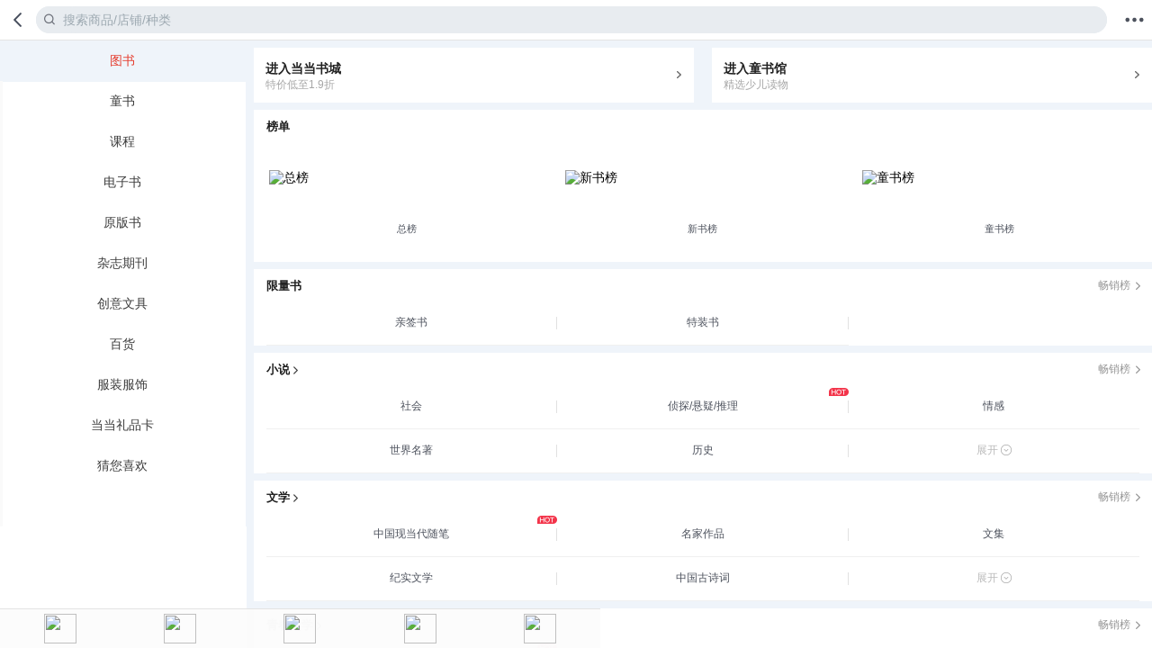

--- FILE ---
content_type: text/html; charset=utf-8
request_url: http://search.m.dangdang.com/ddcategory.php?t=1669512294
body_size: 4968
content:
<!DOCTYPE html>
<html class="">
<head>
    <title>当当网触屏版</title>
    <meta name="charset" content="utf-8"/>
    <meta name="viewport" content="initial-scale=1.0, maximum-scale=1.0, minimum-scale=1.0, user-scalable=no, width=device-width, viewport-fit=cover" />
    <meta name="apple-mobile-web-app-capable" content="yes">
	<meta name="apple-mobile-web-app-status-bar-style" content="black">
	<meta http-equiv="Cache-Control" content="must-revalidate,no-cache">
	<meta name="application-name" content="当当触屏版">
    <meta name="description" content="当当网触屏版" />
    <meta name="keywords" content="当当网触屏版" />
    <link rel="apple-touch-icon-precomposed" href="http://img62.ddimg.cn/upload_img/00555/touch/touch-icon-iphone.png">
    <link rel="apple-touch-icon-precomposed" sizes="72x72" href="http://img61.ddimg.cn/upload_img/00555/touch/touch-icon-ipad.png">
    <link rel="apple-touch-icon-precomposed" sizes="114x114" href="http://img63.ddimg.cn/upload_img/00555/touch/touch-icon-iphone4.png">
    <link rel="stylesheet" href="css/app.css?v=20180316" />
    <script>
        var searchUrl = 'http://search.m.dangdang.com/';
    </script>
</head>
<body>
<script type="text/javascript">

//点击方式，主动唤起
function clickOpenQuick(deeplink){
	var link1 = 'http://hapjs.org/app/com.dangdang.quickapp' + deeplink;
	var link2 = 'hap://app/com.dangdang.quickapp' + deeplink;
	if(huaweiBrowser()){
		loadIframe(link2);
	}else{
		loadIframe(link1);
	}
}
function loadIframe(src){
	var t = document.createElement("iframe");
	t.frameborder = "0";
	t.style.cssText = "display:none;border:0;width:0;height:0;";
	document.body.appendChild(t);
	t.src = src;
}
function huawei(){
	return /huawei|honor/i.test(navigator.userAgent);
}
function huaweiBrowser() {
	return /huaweibrowser/i.test(navigator.userAgent);
}
function vivo(){
	return /vivo/i.test(navigator.userAgent);
}
function xiaomi() {
    return /xiaomi/i.test(navigator.userAgent);
}
</script>
<script>

function openQuitAppClickWithPath(type,path){
  openQuickAppWitAppRouter()
  // 去掉appRouter支持
	// if(typeof appRouter == 'function'){
	// 	if(type=='webview'){
	// 		var url = '/cms';
	// 	}
	// 	param = {};
	// 	param.url = encodeURIComponent(path +'&user_client=huawei');
	// 	appRouter("com.dangdang.quickapp", url,param);
	// }
	window.location.href = path;
}
</script>
<section class="main">
    <div class="search_header" id="category_header" dd_name="分类页头部">
        <a href="http://m.dangdang.com/touch/index.php?t=1769048493" class="back" name="go_to_index" dd_name="到首页"></a>
		        <div class="search">
            <div class="text_box" name="search_box" dd_name="搜索框" onclick="return 1;"><input id="_keyword" type="text" class="text" placeholder="搜索商品/店铺/种类" onkeydown="this.style.color='#404040'"></div>
            <input type="submit" value="" class="submit">
        </div>
		        <a href="javascript:void(0);" class="menu"></a>
    </div>
    <nav class="t-nav" dd_name="顶部菜单栏">
    <ul>
        <li><a href="http://m.dangdang.com/touch/index.php?t=1769048493" class="home" dd_name="首页">首页</a></li>
        <li><a href="http://search.m.dangdang.com/ddcategory.php?t=1769048493" class="search" dd_name="分类">分类</a></li>
        <!-- <li><a href="http://search.m.dangdang.com/search.php?keyword=尾品汇" class="category">分类</a></li> -->
        <li><a href="http://z.dangdang.com/?t=1769048493" class="optimize" dd_name="值得买">值得买</a></li>
        <li><a href="http://cart.m.dangdang.com/cart.php?action=list_cart" class="cart" dd_name="购物车">购物车</a></li>
        <li><a href="http://home.m.dangdang.com/index.php?t=1769048493" class="user" dd_name="我的当当">我的当当</a></li>
    </ul>
</nav>    <div class="main_box">
        <nav class="class_list_nav">
            <div class="class_list_nav_box" id="j_classListNavBox" dd_name="一级分类" >
                <ul>
                    <a name="cate_lev1_0" dd_name="图书" rel="0" pageid=712231><li class="on" >图书</li></a><a name="cate_lev1_1" dd_name="童书" rel="1" pageid=712675><li  >童书</li></a><a name="cate_lev1_2" dd_name="课程" rel="2" pageid=1055202><li  >课程</li></a><a name="cate_lev1_3" dd_name="电子书" rel="3" pageid=712239><li  >电子书</li></a><a name="cate_lev1_4" dd_name="原版书" rel="4" pageid=1028968><li  >原版书</li></a><a name="cate_lev1_5" dd_name="杂志期刊" rel="5" pageid=1028889><li  >杂志期刊</li></a><a name="cate_lev1_6" dd_name="创意文具" rel="6" pageid=712655><li  >创意文具</li></a><a name="cate_lev1_7" dd_name="百货" rel="7" pageid=1028661><li  >百货</li></a><a name="cate_lev1_8" dd_name="服装服饰" rel="8" pageid=1028550><li  >服装服饰</li></a><a name="cate_lev1_9" dd_name="当当礼品卡" rel="9" pageid=713467><li  >当当礼品卡</li></a><a name="cate_lev1_10" dd_name="猜您喜欢" rel="10" pageid=0><li  >猜您喜欢</li></a>                    <li class=""></li>
                </ul>
				<script>window.recommendForYou="0";window.recommendForYouObj=null;window.platform="ios"</script>            </div>
        </nav>
        <div class="class_box">
            <div class="class_box_inner" id="class_box_inner" dd_name="二级分类">
                <div class="class_box_over" id="j_classBoxOver"></div>
                <div class="class_box_over"></div>
            </div>
        </div>
    </div>
</section>
<section id="mix_search_div" dd_name="搜索浮层" style="display: none;">
    <header id="bd">
<header class="con floatsearch">
    <div id="component_1434612"></div>
    <section class="mix_new_header">
        <a href="javascript:void(0)" class="mix_back"></a>
        <form id="index_search_form" method="get" action="search.php" target="_parent" onsubmit="return mix_submit_search();">
            <div class="search">
                <div class="text_box">
                    <input id="keyword" name="keyword" type="text" value="" placeholder="搜索商品/店铺/种类" class="keyword text" onkeydown="this.style.color='#404040';" maxlength="70" autocomplete="off">
                </div>
                <span class="mix_submit"></span>
                <a href="javascript:void(0)" class="clear_input" id="clear_input" style="display: block;"></a>
                <input type="hidden" value="0" name="cid" id="cid">
                <input type="hidden" value="" id="j_sid" name="sid">
            </div>
            <input type="submit" value="搜索" id="j_mix_filtrate" class="mix_filtrate">
        </form>
    </section>
    <section class="mix_search_list"></section>

    <section class="mix_recently_search association">
        <!--<h3>搜索历史</h3>
        <ul></ul>
        <a href="javascript:void(0)" onclick="clearRecently()" class="clear_recently_search"><img src="images/delete_icon.png" alt="" width="15" height="15">&nbsp;清空历史记录</a>-->
		<div class="association_wrap">
			<!-- 搜索历史开始 -->
			<div class="history" id="j_history">
				<div class="module" id="j_recent">
					<p class="title">最近搜索</p>
					<a class="garbage" id="j_clearHistory">清空历史记录</a>
					<ul>
						<li><a href="#">啦啦德</a></li>
						<li><a href="#">啦啦德玛西</a></li>
						<li><a href="#">啦啦德玛西</a></li>
						<li><a href="#">啦啦德玛西啦啦</a></li>
						<li><a href="#">啦啦</a></li>
						<li><a href="#">啦啦德玛西</a></li>
						<li><a href="#">不一样的卡梅拉</a></li>
						<li><a href="#">啦啦德玛西</a></li>
						<li><a href="#">小说排行榜</a></li>
						<li><a href="#">啦啦德玛西</a></li>
						<li><a href="#">礼品卡实体卡</a></li>
					</ul>
				</div>
				<div class="module hot" id="j_hot">
					<p class="title">热门搜索</p>
					<ul>
						<li><a href="#">不一样的卡梅拉</a></li>
						<li><a href="#">礼品卡实体卡</a></li>
						<li><a href="#">小说的艺术</a></li>
						<li><a href="#">小说排行榜</a></li>
						<li><a href="#">啦啦</a></li>
						<li><a href="#">啦啦德玛西</a></li>
						<li><a href="#">啦啦德玛西</a></li>
						<li><a href="#">啦啦德玛西</a></li>
					</ul>
				</div>
			</div>
			<!-- 搜索历史结束 -->
		</div>
    </section>
    <div class="spacer"></div>
</header>
</header>
</section>
<!-- loading开始 -->
<section class="loading"></section>
<!-- loading结束 -->
<!-- 遮罩开始 -->
<section class="mask"></section>
<!-- 遮罩结束 -->
<!-- popup开始 -->
<section class="popup">
	<div class="box">
		<p class="cell">
			<span class="con">
				<span class="title">温馨提示</span>
				<span class="info"></span>
				<a href="javascript:void(0);" class="btn determine" ontouchstart="">确定</a>
				<a href="javascript:void(0);" class="btn cancel" ontouchstart="">取消</a>
				<a href="javascript:void(0);" class="btn ok" ontouchstart="">确定</a>
			</span>
		</p>
	</div>
</section>
<style>
.fixed_box_zdm .bg_white{position:fixed;bottom:4.5rem;right:.5rem;z-index: 99;}
.fixed_box_zdm .bg_white{ background: rgba(0, 0, 0, 0.5); display:block;width: 2.85rem; height: 2.85rem; border-radius: 100%; margin-bottom: .5rem;text-align: center; font-size: 0.7rem; background: white; border: 1px solid #dcdcdc; color: #333;}
.fixed_box_zdm .bg_white .img { width: 1.5rem; height: auto; display: block; margin: 0.1rem auto 0.05rem; }
</style>
<!-- 
<div class="fixed_box_zdm">
	<a class="bg_white" href="http://z.dangdang.com" dd_name="值得买"><img src="http://img63.ddimg.cn/upload_img/00459/h5/ic_buy-1535169547.png" class="img">值得买</a>
</div>
 -->
 <!-- 底部导航栏开始 -->
<style>
/*页底导航栏样式开始*/
.footer_nav{min-width: 300px;max-width: 667px;margin: 0 auto;display: block;width:100%;padding-top: 5px;padding-bottom: 5px;background-color: #fcfcfc; border-top: 1px solid #e3e3e3;filter:alpha(opacity=99); -moz-opacity:0.99; -khtml-opacity: 0.99;  opacity: 0.99;position: fixed;z-index: 99;bottom: 0;}
.footer_nav .footer_nav_a{height: 100%;display: block;float: left;-webkit-box-sizing: border-box;box-sizing: border-box;overflow: hidden;}
.footer_nav .footer_nav_a img{display: block;width:36px;height:33px;margin: 0 auto;background-size: 36px 33px;background-repeat: no-repeat;}
.footer_nav .footer_nav_a .footer_nav_p{width:100%;height: 18px;line-height: 18px;text-align: center;font-size:12px;color: #4d525d;}
/*页底导航栏样式结束*/
</style>
<session class="footer_nav clearfix" dd_name="首页底部栏">
    <a class="footer_nav_a" style="width:20%;" href="http://m.dangdang.com" dd_name="首页">
      <img class="footer_nav_icon1" src="http://img60.ddimg.cn/upload_img/00459/h5/icon_03_in-1536891748.png">
    </a>
      <a class="footer_nav_a" style="width:20%;" onclick="openHwCategory()" href="http://search.m.dangdang.com/ddcategory.php?t=1769048493" dd_name="分类">
      <img class="footer_nav_icon1" src="http://img63.ddimg.cn/upload_img/00528/000/feilei-8-2.png">
    </a>
      <a class="footer_nav_a" style="width:20%;" onclick="openHwIndex()" href="http://z.dangdang.com?t=1769048493" dd_name="值得买">
      <img class="footer_nav_icon1" src="http://img62.ddimg.cn/upload_img/00782/h5/ic_buy_normal-1537519625.png">
    </a>
      <a class="footer_nav_a" style="width:20%;" href="http://cart.m.dangdang.com/cart.php?action=list_cart&t=1769048493" dd_name="购物车">
      <img class="footer_nav_icon1" src="http://img63.ddimg.cn/upload_img/00528/000/guowuche-8-2.png">
    </a>
      <a class="footer_nav_a" style="width:20%;" href="http://home.m.dangdang.com/?t=1769048493" dd_name="我的当当">
      <img class="footer_nav_icon1" src="http://img60.ddimg.cn/upload_img/00528/000/wodedangdang---4.png">
    </a>
</session>
<div style="width:100%; height:2rem;background-color:#fff;"></div>
<script>

function openHwIndex(){
	var url = '/index';
	clickOpenQuick(url);
}
function openHwCategory(){
	var url_ = 'http://dh5.dangdang.com/packageD/pages/category/category';
	var url = '/cms?url=' + encodeURI(url_);
	clickOpenQuick(url);
}
</script><!-- 底部导航栏结束 -->
<script>
	var ddad = 1;
	var zdmad = 0;
</script>
<script src="corejs/zepto.min.js"></script>
<script src="corejs/zepto_touch.min.js"></script>
<script src="corejs/iscroll-probe.min.js"></script>
<script src="corejs/common.min.js?v=20160829"></script>
<script src="js/nav.min.js?v=20180326"></script>
<script src="js/mix_suggest.min.js?v=20170505daf"></script>
<script>
	$(function(){
		var mixImg = $('img.mix'),
			mixImgW = ($('.class_box_over').width() - 20) / 2,//20为mini_banner的padding值
			img = [];
		for(var i = 0, j = mixImg.length; i < j; i++){
			img[i] = new Image();
			img[i].onload = function(){
				var sort = this.getAttribute('sort'),
					h = Math.ceil(this.height * mixImgW / this.width),
					mixText = mixImg.eq(sort).closest('.mini_banner').find('.double .con'),
					padding = 0;
				mixImg.eq(sort).attr('src', img[sort].src);
				padding = (h - parseInt(mixText.find('.title').css('line-height').replace('px', '')) - parseInt(mixText.find('.title').css('margin-bottom').replace('px', '')) - parseInt(mixText.find('.desc').css('line-height').replace('px', ''))) / 2;
				mixText.css({'padding-top':padding + 'px', 'padding-bottom':padding + 'px'});
			}
			img[i].setAttribute('sort', i);
			img[i].src = mixImg.eq(i).attr('imgsrc');
		}
	});
</script>
<script src="http://click.dangdang.com/js_tracker.js?20260122"></script>
</body>
</html>

--- FILE ---
content_type: text/html; charset=utf-8
request_url: http://search.m.dangdang.com/search_ajax.php?act=hotword
body_size: 283
content:
[{"hot_word":"\u4e09\u4f53","link_url":"http:\/\/search.m.dangdang.com\/search.php?keyword=\u4e09\u4f53","link_type":"2"},{"hot_word":"\u6ea2\u51fa","link_url":"http:\/\/search.m.dangdang.com\/search.php?keyword=\u6ea2\u51fa","link_type":"2"},{"hot_word":"\u94c5\u7b14\u7ae5\u88c5","link_url":"http:\/\/search.m.dangdang.com\/search.php?keyword=\u94c5\u7b14\u4ff1\u4e50\u90e8","link_type":"2"},{"hot_word":"\u5c0f\u4f01\u9e45\u53bb\u65c5\u884c","link_url":"http:\/\/search.m.dangdang.com\/search.php?keyword=\u5c0f\u4f01\u9e45\u53bb\u65c5\u884c","link_type":"2"},{"hot_word":"\u7a7f\u8fc7\u5730\u5e73\u7ebf","link_url":"http:\/\/search.m.dangdang.com\/search.php?keyword=\u7a7f\u8fc7\u5730\u5e73\u7ebf","link_type":"2"},{"hot_word":"\u79d2\u67409.9\u5143\u62a2","link_url":"http:\/\/touch.m.dangdang.com\/seckill.php?t=1769048496","link_type":"2"}]

--- FILE ---
content_type: application/x-javascript; charset=utf-8
request_url: http://search.m.dangdang.com/js/nav.min.js?v=20180326
body_size: 4492
content:
$(function(){function e(a){this.id=a;this.wrap=$("#"+a);this.li=this.dot=this.ul=null;this.num=0;this.bannerScrollObj=null;this.init()}e.prototype={constructor:e,init:function(){this.ul=this.wrap.find("ul");this.dot=this.wrap.find(".j_indicator");this.li=this.ul.find("li");this.num=this.li.length;1<this.num?this.sliderInit():this.dot.css("display","none")},sliderInit:function(){var a=this;a.bannerScrollObj=new IScroll("#"+a.id,{probeType:1,scrollX:!0,scrollY:!1,snap:!0,momentum:!1,click:!1,eventPassthrough:!0,
preventDefault:!0,useTransform:!1,disableTouch:!1,disableMouse:!0,disablePointer:!0});a.bannerScrollObj.pageNum=0;a.bannerScrollObj.pageSize=a.num;a.bannerScrollObj.timer=null;a.bannerScrollObj.on("scrollStart",function(){a.bannerScrollObj.timer&&clearTimeout(a.bannerScrollObj.timer);a.bannerScrollObj.touchScroll=1;a.bannerScrollObj.timer=setTimeout(function(){a.bannerScrollObj.touchScroll=0;a.slidePic(a.bannerScrollObj)},5E3)});a.bannerScrollObj.on("scrollEnd",function(){0!=a.bannerScrollObj.touchScroll?
a.slidePic(a.bannerScrollObj):(a.bannerScrollObj.timer&&clearTimeout(a.bannerScrollObj.timer),a.bannerScrollObj.timer=setTimeout(function(){a.bannerScrollObj.touchScroll=0;a.slidePic(a.bannerScrollObj)},5E3))});a.bannerScrollObj.timer=setTimeout(function(){a.bannerScrollObj.touchScroll=0;a.slidePic(a.bannerScrollObj)},5E3);for(var h="",b=0,l=a.num;b<l;b++){var f="";0==b&&(f=" on");h+='<span class="dot '+window.platform+f+'"></span>'}a.dot.html(h).css("display","block")},slidePic:function(a){a.pageNum=
a.currentPage.pageX;1!=a.touchScroll&&a.pageNum++;a.pageNum>=a.pageSize&&(a.pageNum=0);if(1!=a.touchScroll){var h=$(a.scroller).find("li").eq(a.pageNum);"ios"==window.platform?a.scrollTo(0-h.width()*a.pageNum,0,300):a.scrollToElement(h[0],300);a.currentPage.pageX++;a.currentPage.pageX>=a.pageSize&&(a.pageNum=0,a.currentPage.pageX=0)}$(a.wrapper).find(".on").removeClass("on");$(a.wrapper).find(".dot").eq(a.pageNum).addClass("on")}};var n=$("#j_classListNavBox"),r=$("#j_classBoxOver");ajaxFlag=!1;loading=
$(".loading");dataStorage={};prefixed="data_storage_";recommendName="\u4e3a\u60a8\u63a8\u8350";sort={};scrollObj={};navScroll=new IScroll(".class_list_nav",{disablePointer:!0,disableTouch:!1,disableMouse:!0,probeType:1,scrollX:!1,scrollY:!0,snap:!1,momentum:!0,click:!1,tap:!0,preventDefault:!0,eventPassthrough:!1,preventDefaultException:{tagName:/^(INPUT|TEXTAREA|BUTTON|SELECT|A)$/}});contentScroll=new IScroll(".class_box",{disablePointer:!0,disableTouch:!1,disableMouse:!0,probeType:1,scrollX:!1,
scrollY:!0,snap:!1,momentum:!0,click:!0,tap:!1,preventDefault:!0,eventPassthrough:!1,preventDefaultException:{tagName:/^(INPUT|TEXTAREA|BUTTON|SELECT|A)$/}});scrollInit=function(a,h){"init"!=h&&navScroll.scrollToElement(a,500);setTimeout(function(){contentScroll.refresh()},1E3)};bannerScroll=function(){var a=$(".j_banner"),h;for(h in scrollObj)scrollObj[h]||(scrollObj[h].bannerScrollObj.timer&&clearTimeout(scrollObj[h].bannerScrollObj.timer),scrollObj[h].bannerScrollObj.destroy());scrollObj={};h=
null;for(var b=0,l=a.length;b<l;b++)h=a.eq(b),scrollObj[b]=new e(h.attr("id"))};renderHtml=function(a,h){contentScroll.scrollTo(0,0);var b='<div id="j_conentWrap">',l=a.title;sort[l]={};1==window.recommendForYou&&l==recommendName?(r.attr({request_id:a.heart_request_id,plantform:"touch",permanent_id:getStorage("__permanent_id","cookie")}),"undefined"!==typeof CC&&(window.recommendForYouObj=CC.cc({reco_id:"j_conentWrap",iscroll:contentScroll}))):(r.attr({request_id:"",plantform:"",permanent_id:""}),
window.recommendForYouObj&&(clearInterval(window.recommendForYouObj),window.recommendForYouObj=null));for(var f in a){var c="";sort[l][f]||(sort[l][f]=0);var d=null!=window.location.search.substr(1).match(/(^|&)page_id=([^&]*)(&|$)/i)?!0:!1;switch(f){case "banner":if(a[f]&&a[f].length&&0<a[f].length&&!d){for(var e=a[f].length,b=b+('<div class="banner_wrap"><div class="banner j_banner" id="j_banner'+sort[l][f]+'">'),b=b+('<ul style="width:'+e+'00%;">'),d=0;d<e;d++)sort[l][f]++,b+='<li style="width:'+
100*(1/e)+'%;">',c='<a href="%link%" class="banImg" name="cate_lev2_banner_0" dd_name="%title%banner%sort%">\t\t\t<img class="cate_banner_img lazy" src="http://img63.ddimg.cn/upload_img/00610/ddcategory/bg_pic886x315.png" imgsrc="%img%" alt="">\t\t\t</a>',c=c.replace("%link%",a[f][d].link&&-1!=a[f][d].link?a[f][d].link:"javascript:void(0);").replace("%title%",l).replace("%sort%",sort[l][f]).replace("%img%",a[f][d].img),b+=c,b+="</li>";b+="</ul>";b+='<div class="indicator j_indicator">';b+="</div>";
b+="</div></div>"}break;case "mini_banner":if(a[f]&&!d){sort[l][f]++;var n="",p="",g=a[f].content;if(g&&0<g.length){1!=a[f].pits_num&&(n=" double");for(var d=0,t=g.length;d<t;d++)if(0==d)p=g[d].item_type;else if(p!=g[d].item_type){p=!1;break}b+='<div class="mini_banner">';d=0;for(t=g.length;d<t;d++)b+='<div class="link'+n,1==d&&(b+=" float_r "),b+='"><a href="'+(g[d].link_url&&-1!=g[d].link_url?g[d].link_url:"javascript:void(0);")+'">',""==g[d].img_url||"-1"==g[d].img_url?(c='<span class="con %platform%"><span class="title">%title%</span><span class="desc">%desc%</span></span>',
c=c.replace("%platform%",window.platform).replace("%title%",g[d].promo_title).replace("%desc%",g[d].promo_text)):(c='<img class="lazy%class%" src="%lazyloadImg%" imgsrc="%img%" alt="" />',c=c.replace("%class%",p?"":" mix").replace("%lazyloadImg%",1==a[f].pits_num?"http://img62.ddimg.cn/upload_img/00610/ddcategory/bg_pic930x198.png":"http://img60.ddimg.cn/upload_img/00610/ddcategory/bg_pic456x198.png").replace("%img%",g[d].img_url)),b+=c,b+='<span class="wrap"><span class="table"><span class="cell"><i class="arrow"></i></span></span></span>',
b+="</a></div>";b+="</div>"}}break;case "pile":if(a[f]&&0<a[f].length)for(d=0,t=a[f].length;d<t;d++){n="";n=a[f][d].pile_name||0==a[f][d].pile_name?a[f][d].group:a[f][d];a[f][d].pile_name&&-1!=a[f][d].pile_name&&(c='<a dd_name="\u81ea\u5b9a\u4e49\u5206\u5806%sort%" class="second_category" href="%link%"><span class="line_a"></span><span><em>%text%</em>%icon%</span><span class="line_a line_b"></span></a>',c=c.replace("%sort%",d+2).replace("%link%",a[f][d].pile_link_url&&-1!=a[f][d].pile_link_url?a[f][d].pile_link_url:
"javascript:void(0);").replace("%text%",a[f][d].pile_name).replace("%icon%",a[f][d].pile_link_url&&-1!=a[f][d].pile_link_url&&"javascript:void(0);"!=a[f][d].pile_link_url?"<i></i>":""),b+=c);for(var w in n)if(n[w].style_type){var c=n[w],m=c.detail,k=g="",p=m.length,q="",e=0,u="",b=b+'<div class="picture_text_b" >';m&&(g="",c.more&&-1!=c.more&&(g='<a href="'+(c.more_link_url&&-1!=c.more_link_url?c.more_link_url:"javascript:void(0);")+'" class="more '+window.platform+(c.more_link_url&&-1!=c.more_link_url&&
"javascript:void(0);"!=c.more_link_url?"":" no_arrow")+'" dd_name="\u66f4\u591a_'+c.group_name+'">'+c.more+"</a>"),b+='<h3 class="'+window.platform+'">'+(c.group_name&&-1!=c.group_name?'<a dd_name="\u6807\u9898\u94fe\u63a5_'+c.group_name+'" href="'+(c.group_link_url&&-1!=c.group_link_url?c.group_link_url:"javascript:void(0);")+'" class="title_link"><em class="'+window.platform+'">'+c.group_name+"</em>"+(c.group_link_url&&-1!=c.group_link_url&&"javascript:void(0);"!=c.group_link_url?"<i></i>":"")+
"</a>":"")+g+"</h3>");g=1==c.style_type?"only_text":3==c.style_type?"words_line text_list":"";if(4==c.style_type||2==c.style_type)k=" only_pic";var b=b+('<ul class="clearfix '+g+k+'">'),s;for(s in m){null==m[s].title&&(m[s].title="");1==c.style_type&&13<m[s].title.length&&(m[s].title=m[s].title.slice(0,13)+"...");var k=m[s],u=-1==k.title&&4!=c.style_type?'style="display:none;"':"",x=k.icon?k.icon:"",x=1==c.style_type||3==c.style_type?"":'<div class="cate_icon_div"><img class="cate_icon_img lazy" imgsrc="'+
x+'" src="http://img60.ddimg.cn/upload_img/00610/core/bg_pic.png" alt="'+k.title+'"></div>',v=4==c.style_type?k.hot&&1==k.hot?'</a></div><del class="hot_icon"></del></li>':"</a></div></li>":"<span"+(3==c.style_type?' class="no_mar"':"")+">"+k.title+"</span>"+(3==c.style_type&&k.hot&&1==k.hot?'<del class="hot_icon"></del>':"")+"</a></div>"+(3!=c.style_type&&k.hot&&1==k.hot?'<del class="hot_icon"></del>':"")+"</li>",y=1==window.recommendForYou&&l==recommendName&&k.catpath?' data-pid="'+k.catpath+'"':
"";u&&(q="");q=3==c.style_type&&6>=p&&e==p-1?' class="last"':q;u="<li "+u+q+y+'><div>\t\t\t\t\t\t\t\t\t\t\t\t\t<a href="'+(k.link_url&&-1!=k.link_url?k.link_url:"javascript:void(0);")+'" dd_name="'+k.title+'">'+x+v;b+=u;g&&6<p&&4<=e&&(q=' style="display:none;"');e++}m=0;m="";if(1==c.style_type&&g&&6<c.detail.length){if(m=(c.detail.length+1)%3,0!=m)for(e=0,q=3-m;e<q;e++)m=0==e?"":' class="emptyli"',b+="<li"+m+' style="display:none;"><div><a href="javascript:void(0);" style="visibility: hidden;"><span></span></a></div></li>'}else if(1==
c.style_type&&g&&6>c.detail.length&&3<c.detail.length&&(m=c.detail.length%3,0!=m))for(e=0,q=3-m;e<q;e++)b+='<li><div><a href="javascript:void(0);" style="visibility: hidden;"><span></span></a></div></li>';g&&6<p&&(b+='<li class="arrow"><div><a href="javascript:void(0);" class="showh_hide j_showhHide '+window.platform+'" data-key='+w+"><span"+(3==c.style_type?' class="no_mar"':"")+"><aside><em>\u5c55\u5f00</em><i></i></aside></span></a></div></li>");b+="</ul>";b+="</div>"}}}}r.html(b+"</div>");"function"===
typeof h&&h();setTimeout(lazyLoadImg.loadImages);setTimeout(bannerScroll)};ajaxData=function(a,e){var b=prefixed+a.attr("rel");ajaxFlag||$.ajax({url:"ddcategory.php",type:"get",data:{action:"get_content",title:a.text(),pageid:a.attr("pageid")},dataType:"json",beforeSend:function(){ajaxFlag=!0;loading.css("display","block")},success:function(a){a&&0==a.errorCode&&a.content?(dataStorage[b]=a.content,"function"!==typeof e&&(e=function(){}),renderHtml(dataStorage[b],e),contentScroll.scrollTo(0,0)):(pop.popup({type:"pop",
text:a.errorMsg}),loading.css("display","none"))},error:function(a){navigator.onLine||pop.popup({type:"pop",text:"\u65e0\u7f51\u7edc\uff0c\u8bf7\u91cd\u8bd5"})},complete:function(){ajaxFlag=!1;loading.css("display","none")}})};ajaxData(n.find('[rel="0"]'),function(){setTimeout(function(){scrollInit(n.find('[rel="0"]')[0],"init")},1E3)});contentScroll.on("scrollEnd",lazyLoadImg.loadImages);var v="";$(".class_list_nav_box ul > a").off("tap").on("tap",function(a){var e=this,b=$(e),l=b.attr("rel"),l=
prefixed+l;a.stopPropagation();a.preventDefault();if(v==b.attr("dd_name"))return!1;dataStorage[l]?renderHtml(dataStorage[l],function(){scrollInit(e)}):ajaxData($(this),function(){setTimeout(function(){scrollInit(e)},1E3)});v=b.attr("dd_name");b.children("li").addClass("on");b.siblings().children("li").removeClass("on")});$(".search_header .menu").click(function(a){a.preventDefault();$(this).hasClass("active")?($(this).removeClass("active"),$(".t-nav").removeClass("active"),setTimeout(function(){$(".main_box").css("height",
"");navScroll.refresh();contentScroll.refresh()},300)):($(this).addClass("active"),$(".t-nav").addClass("active"),setTimeout(function(){var a=$(".t-nav").height(),b=$(".main_box").height();$(".main_box").css("height",b-a+"px");navScroll.refresh();contentScroll.refresh()},300))})});
$(function(){$("#_keyword").bind("focus",function(){$(this).parent().trigger("click");$(".main").hide();$("#mix_search_div").show();$("#keyword").focus()});$(".mix_back").bind("click",function(){$("#mix_search_div").hide();$(".main").show()})});
$(function(){$(".class_box").off("click",".j_showhHide").on("click",".j_showhHide",function(){var e=$(this);e.data("key");var n=e.closest("ul").find("li");if(e.hasClass("on")){e.find("em").text("\u5c55\u5f00");e.removeClass("on");for(var e=5,r=n.length-1;e<r;e++)n.eq(e).css("display","none")}else for(e.find("em").text("\u6536\u8d77"),e.addClass("on"),e=5,r=n.length-1;e<r;e++)n.eq(e).css("display","block");contentScroll.refresh()})});
